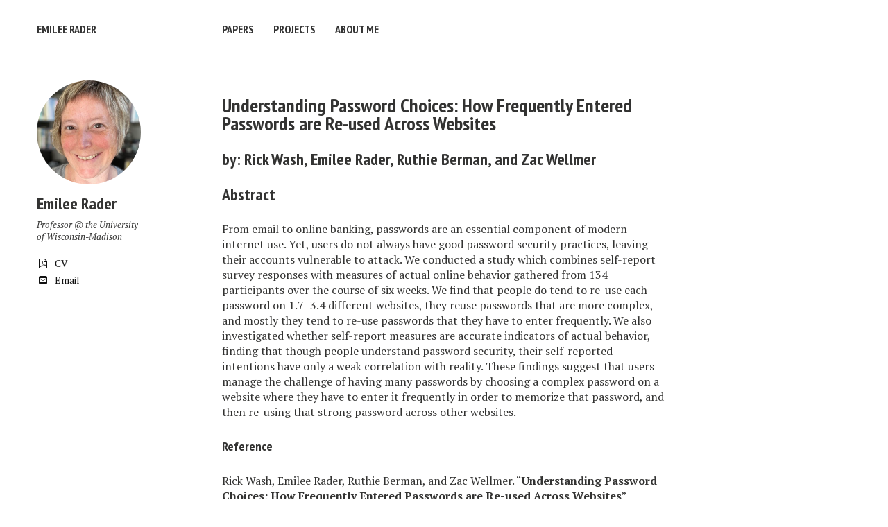

--- FILE ---
content_type: text/html; charset=utf-8
request_url: https://emileerader.com/conference/security-study-soups-2016/
body_size: 2660
content:
<!doctype html>
<!--[if lt IE 7]><html class="no-js lt-ie9 lt-ie8 lt-ie7" lang="en"> <![endif]-->
<!--[if (IE 7)&!(IEMobile)]><html class="no-js lt-ie9 lt-ie8" lang="en"><![endif]-->
<!--[if (IE 8)&!(IEMobile)]><html class="no-js lt-ie9" lang="en"><![endif]-->
<!--[if gt IE 8]><!--> <html class="no-js" lang="en"><!--<![endif]-->
<head>
<meta charset="utf-8">
<title>Understanding Password Choices: How Frequently Entered Passwords are Re-used Across Websites &#8211; Emilee Rader</title>
<meta name="description" content="From email to online banking, passwords are an essential component of modern internet use.  Yet, users do not always have good password security practices, leaving their accounts vulnerable to attack.  We conducted a study which combines self-report survey responses with measures of actual online behavior gathered from 134 participants over the course of six weeks.  We find that people do tend to re-use each password on 1.7–3.4 different websites, they reuse passwords that are more complex, and mostly they tend to re-use passwords that they have to enter frequently.  We also investigated whether self-report measures are accurate indicators of actual behavior, finding that though people understand password security, their self-reported intentions have only a weak correlation with reality. These findings suggest that users manage the challenge of having many passwords by choosing a complex password on a website where they have to enter it frequently in order to memorize that password, and then re-using that strong password across other websites.
">
<meta name="keywords" content="security">


<!-- Twitter Cards -->
<meta name="twitter:title" content="Understanding Password Choices: How Frequently Entered Passwords are Re-used Across Websites">
<meta name="twitter:description" content="From email to online banking, passwords are an essential component of modern internet use.  Yet, users do not always have good password security practices, leaving their accounts vulnerable to attack.  We conducted a study which combines self-report survey responses with measures of actual online behavior gathered from 134 participants over the course of six weeks.  We find that people do tend to re-use each password on 1.7–3.4 different websites, they reuse passwords that are more complex, and mostly they tend to re-use passwords that they have to enter frequently.  We also investigated whether self-report measures are accurate indicators of actual behavior, finding that though people understand password security, their self-reported intentions have only a weak correlation with reality. These findings suggest that users manage the challenge of having many passwords by choosing a complex password on a website where they have to enter it frequently in order to memorize that password, and then re-using that strong password across other websites.
">



<meta name="twitter:card" content="summary">
<meta name="twitter:image" content="https://emileerader.com/images/default-thumb.png">

<!-- Open Graph -->
<meta property="og:locale" content="en_US">
<meta property="og:type" content="article">
<meta property="og:title" content="Understanding Password Choices: How Frequently Entered Passwords are Re-used Across Websites">
<meta property="og:description" content="From email to online banking, passwords are an essential component of modern internet use.  Yet, users do not always have good password security practices, leaving their accounts vulnerable to attack.  We conducted a study which combines self-report survey responses with measures of actual online behavior gathered from 134 participants over the course of six weeks.  We find that people do tend to re-use each password on 1.7–3.4 different websites, they reuse passwords that are more complex, and mostly they tend to re-use passwords that they have to enter frequently.  We also investigated whether self-report measures are accurate indicators of actual behavior, finding that though people understand password security, their self-reported intentions have only a weak correlation with reality. These findings suggest that users manage the challenge of having many passwords by choosing a complex password on a website where they have to enter it frequently in order to memorize that password, and then re-using that strong password across other websites.
">
<meta property="og:url" content="https://emileerader.com/conference/security-study-soups-2016/">
<meta property="og:site_name" content="Emilee Rader">

<!-- commented out to remove google analytics, hopefully -->
<!-- > -->





<link rel="canonical" href="https://emileerader.com/conference/security-study-soups-2016/">
<link href="https://emileerader.com/feed.xml" type="application/atom+xml" rel="alternate" title="Emilee Rader Feed">

<!-- http://t.co/dKP3o1e -->
<meta name="HandheldFriendly" content="True">
<meta name="MobileOptimized" content="320">
<meta name="viewport" content="width=device-width, initial-scale=1.0">

<!-- For all browsers -->
<link rel="stylesheet" href="https://emileerader.com/assets/css/main.css">

<meta http-equiv="cleartype" content="on">

<!-- HTML5 Shiv and Media Query Support -->
<!--[if lt IE 9]>
	<script src="https://emileerader.com/assets/js/vendor/html5shiv.min.js"></script>
	<script src="https://emileerader.com/assets/js/vendor/respond.min.js"></script>
<![endif]-->

<!-- Modernizr -->
<script src="https://emileerader.com/assets/js/vendor/modernizr-2.7.1.custom.min.js"></script>

<link href='//fonts.googleapis.com/css?family=PT+Sans+Narrow:400,700%7CPT+Serif:400,700,400italic' rel='stylesheet' type='text/css'>

<!-- Icons -->
<!-- 16x16 -->
<!-- <link rel="shortcut icon" href="https://emileerader.com/favicon.ico"> -->
<!-- 32x32 -->
<!-- <link rel="shortcut icon" href="https://emileerader.com/favicon.png"> -->
<!-- 57x57 (precomposed) for iPhone 3GS, pre-2011 iPod Touch and older Android devices -->
<!-- <link rel="apple-touch-icon-precomposed" href="https://emileerader.com/images/apple-touch-icon-precomposed.png"> -->
<!-- 72x72 (precomposed) for 1st generation iPad, iPad 2 and iPad mini -->
<!-- <link rel="apple-touch-icon-precomposed" sizes="72x72" href="https://emileerader.com/images/apple-touch-icon-72x72-precomposed.png"> -->
<!-- 114x114 (precomposed) for iPhone 4, 4S, 5 and post-2011 iPod Touch -->
<!-- <link rel="apple-touch-icon-precomposed" sizes="114x114" href="https://emileerader.com/images/apple-touch-icon-114x114-precomposed.png"> -->
<!-- 144x144 (precomposed) for iPad 3rd and 4th generation -->
<!-- <link rel="apple-touch-icon-precomposed" sizes="144x144" href="https://emileerader.com/images/apple-touch-icon-144x144-precomposed.png"> -->

</head>

<body class="post">

<!--[if lt IE 9]><div class="browser-upgrade alert alert-info">You are using an <strong>outdated</strong> browser. Please <a href="http://browsehappy.com/">upgrade your browser</a> to improve your experience.</div><![endif]-->

<div class="navigation-wrapper">
	<div class="site-name">
		<a href="https://emileerader.com/">Emilee Rader</a>
	</div><!-- /.site-name -->
	<div class="top-navigation">
		<nav role="navigation" id="site-nav" class="nav">
		    <ul>
		        
				    
				    <li><a href="https://emileerader.com/papers/" >Papers</a></li>
				
				    
				    <li><a href="https://emileerader.com/projects/" >Projects</a></li>
				
				    
				    <li><a href="https://emileerader.com/about/" >About Me</a></li>
				
		    </ul>
		</nav>
	</div><!-- /.top-navigation -->
</div><!-- /.navigation-wrapper -->


<div id="main" role="main">
  <div class="article-author-side">
    

<div itemscope itemtype="http://schema.org/Person">


	<img src="https://emileerader.com/images/bio-photo.jpg" class="bio-photo" alt="Emilee Rader bio photo">


  <h3 itemprop="name">Emilee Rader</h3>
  <p>Professor @ the University of Wisconsin-Madison</p>
  <a href="https://emileerader.com/vita/vitaEJR.pdf" class="author-social" target="_blank"><i class="fa fa-fw fa-file-pdf-o"></i> CV</a>
  <a href="mailto:ejrader2@wisc.edu" class="author-social" target="_blank"><i class="fa fa-fw fa-envelope-square"></i> Email</a>
  
  
  
  
  
  
  
  
  
  
  
  
  
  
  
  
  
  
</div>
  </div>
  <article class="post">
    <h2>Understanding Password Choices: How Frequently Entered Passwords are Re-used Across Websites</h2>
    <h3> by: Rick Wash, Emilee Rader, Ruthie Berman, and Zac Wellmer </h3>
    <h3> Abstract </h3>
    <div class="article-wrap">
      <p>From email to online banking, passwords are an essential component of modern internet use.  Yet, users do not always have good password security practices, leaving their accounts vulnerable to attack.  We conducted a study which combines self-report survey responses with measures of actual online behavior gathered from 134 participants over the course of six weeks.  We find that people do tend to re-use each password on 1.7–3.4 different websites, they reuse passwords that are more complex, and mostly they tend to re-use passwords that they have to enter frequently.  We also investigated whether self-report measures are accurate indicators of actual behavior, finding that though people understand password security, their self-reported intentions have only a weak correlation with reality. These findings suggest that users manage the challenge of having many passwords by choosing a complex password on a website where they have to enter it frequently in order to memorize that password, and then re-using that strong password across other websites.</p>





<div>
<h4>Reference</h4>
<p>Rick Wash, Emilee Rader, Ruthie Berman, and Zac Wellmer. “<strong>Understanding Password Choices: How Frequently Entered Passwords are Re-used Across Websites</strong>” <em>Symposium on Usable Privacy and Security (SOUPS)</em>.   Denver, CO.    June   2016.</p>
</div>


      
<p> Download: 

  <a href="https://emileerader.com/papers/SOUPS-2016-security-passwords-field-study.pdf">PDF</a>
</p>

   
      
      
      
        <hr />
        <!--
<div class="social-share">
  <h4>Share on</h4>
  <ul>
    <li>
      <a href="https://twitter.com/intent/tweet?text=https://emileerader.com/conference/security-study-soups-2016/" class="twitter" title="Share on Twitter"><i class="fa fa-twitter"></i><span> Twitter</span></a>
    </li>
    <li>
      <a href="https://www.facebook.com/sharer/sharer.php?u=https://emileerader.com/conference/security-study-soups-2016/" class="facebook" title="Share on Facebook"><i class="fa fa-facebook"></i><span> Facebook</span></a>
    </li>
    <li>
      <a href="https://plus.google.com/share?url=https://emileerader.com/conference/security-study-soups-2016/" class="google-plus" title="Share on Google Plus"><i class="fa fa-google-plus"></i><span> Google+</span></a>
    </li>
  </ul>
</div><!-- /.social-share -->
      
    </div><!-- /.article-wrap -->
    
  </article>
</div><!-- /#index -->




<div class="footer-wrap">
  <footer>
    <span>&copy; 2025 Emilee Rader. Powered by <a href="http://jekyllrb.com" rel="nofollow">Jekyll</a> using the <a href="http://mademistakes.com/minimal-mistakes/" rel="nofollow">Minimal Mistakes</a> theme.</br>Site last updated on 15 Aug 2025.</span>

  </footer>
</div><!-- /.footer-wrap -->

<script src="//ajax.googleapis.com/ajax/libs/jquery/1.9.1/jquery.min.js"></script>
<script>window.jQuery || document.write('<script src="https://emileerader.com/assets/js/vendor/jquery-1.9.1.min.js"><\/script>')</script>
<script src="https://emileerader.com/assets/js/scripts.min.js"></script>
<script src="https://emileerader.com/assets/js/random-image.js"></script>


          

</body>
</html>

--- FILE ---
content_type: text/css; charset=utf-8
request_url: https://emileerader.com/assets/css/main.css
body_size: 12031
content:
/*! normalize.css v2.1.0 | MIT License | git.io/normalize */article,aside,details,figcaption,figure,footer,header,hgroup,main,nav,section,summary{display:block}audio,canvas,video{display:inline-block}audio:not([controls]){display:none;height:0}[hidden]{display:none}html{font-family:sans-serif;-webkit-text-size-adjust:100%;-ms-text-size-adjust:100%}body{margin:0}a:focus{outline:thin dotted}a:active,a:hover{outline:0}h1{font-size:2em;margin:0.67em 0}abbr[title]{border-bottom:1px dotted}b,strong{font-weight:bold}dfn{font-style:italic}hr{-moz-box-sizing:content-box;box-sizing:content-box;height:0}mark{background:#ff0;color:#000}code,kbd,pre,samp{font-family:monospace, serif;font-size:1em}pre{white-space:pre}q{quotes:"\201C" "\201D" "\2018" "\2019"}small{font-size:80%}sub,sup{font-size:75%;line-height:0;position:relative;vertical-align:baseline}sup{top:-0.5em}sub{bottom:-0.25em}img{border:0}svg:not(:root){overflow:hidden}figure{margin:0}fieldset{border:1px solid #c0c0c0;margin:0 2px;padding:0.35em 0.625em 0.75em}legend{border:0;padding:0}button,input,select,textarea{font-family:inherit;font-size:100%;margin:0}button,input{line-height:normal}button,select{text-transform:none}button,html input[type="button"],input[type="reset"],input[type="submit"]{-webkit-appearance:button;cursor:pointer}button[disabled],html input[disabled]{cursor:default}input[type="checkbox"],input[type="radio"]{box-sizing:border-box;padding:0}input[type="search"]{-webkit-appearance:textfield;-moz-box-sizing:content-box;-webkit-box-sizing:content-box;box-sizing:content-box}input[type="search"]::-webkit-search-cancel-button,input[type="search"]::-webkit-search-decoration{-webkit-appearance:none}button::-moz-focus-inner,input::-moz-focus-inner{border:0;padding:0}textarea{overflow:auto;vertical-align:top}table{border-collapse:collapse;border-spacing:0;margin-bottom:1.5em;width:100%}::-moz-selection{background-color:#dadada;color:#343434;text-shadow:none}::selection{background-color:#dadada;color:#343434;text-shadow:none}.all-caps{text-transform:uppercase}.pull-left{float:left}.pull-right{float:right}.image-pull-right{float:right;margin-top:0}.clearfix{*zoom:1}.clearfix:before,.clearfix:after{display:table;content:""}.clearfix:after{clear:both}.unstyled-list{list-style:none;margin-left:0;padding-left:0}.unstyled-list li{list-style-type:none}b,i,strong,em,blockquote,p,q,span,figure,img,h1,h2,header,input,a{-webkit-transition:all 0.2s ease;-moz-transition:all 0.2s ease;-ms-transition:all 0.2s ease;-o-transition:all 0.2s ease;transition:all 0.2s ease}h1,h2,h3,h4,h5,h6{font-family:"PT Sans Narrow",sans-serif}h1{font-size:32px;font-size:2rem;line-height:.8125;margin-bottom:26px;margin-bottom:1.625rem}h2{font-size:28px;font-size:1.75rem;line-height:.9286;margin-bottom:26px;margin-bottom:1.625rem}h3{font-size:24px;font-size:1.5rem;line-height:1.0833;margin-bottom:26px;margin-bottom:1.625rem}h4{font-size:18px;font-size:1.125rem;line-height:1.4444;margin-bottom:26px;margin-bottom:1.625rem}h5{font-size:16px;font-size:1rem;line-height:1.625;margin-bottom:26px;margin-bottom:1.625rem}h6{font-size:14px;font-size:.875rem;line-height:1.8571;margin-bottom:26px;margin-bottom:1.625rem}a{text-decoration:none;color:#343434}a:visited{color:#4e4e4e}a:hover{color:#1b1b1b}a:focus{outline:thin dotted;color:#343434}a:hover,a:active{outline:0}figcaption{padding-top:10px;font-size:14px;font-size:.875rem;line-height:1.8571;line-height:1.3;color:#4d4d4b}.image-credit{display:inline;float:left;width:83.3333333333%;margin-left:8.3333333333%;margin-right:8.3333333333%;display:block;text-align:right;font-size:12px;font-size:.75rem;line-height:2.1667;line-height:1.3;font-style:italic;color:#80807e}@media only screen and (min-width: 37.5em){.image-credit{display:inline;float:left;width:75%;margin-left:0%;margin-right:0%}}@media only screen and (min-width: 86.375em){.image-credit{display:inline;float:left;width:70.8333333333%}}.image-credit a{color:#80807e}.notice{margin-top:1.5em;padding:.5em 1em;text-indent:0;font-size:14px;font-size:.875rem;background-color:#fff;border:1px solid #ccc;border-radius:3px}blockquote{margin-left:-28px;padding-left:20px;border-left:8px solid #333332;font-family:"PT Serif",serif;font-style:italic}.footnotes ol,.footnotes li,.footnotes p{margin-bottom:0;font-size:14px;font-size:.875rem}p{margin:0 0 1.625rem}tt,code,kbd,samp,pre{font-family:Monaco,"Courier New","DejaVu Sans Mono","Bitstream Vera Sans Mono",monospace}p code,li code{font-size:12px;font-size:.75rem;line-height:1.5;white-space:nowrap;margin:0 2px;padding:0 5px;border:1px solid #f7f7f7;background-color:#efefef;border-radius:3px}pre{font-size:12px;font-size:.75rem;line-height:1.5;overflow-x:auto}.highlight{background-color:#efefef;font-family:Monaco,"Courier New","DejaVu Sans Mono","Bitstream Vera Sans Mono",monospace;font-size:12px;font-size:.75rem;line-height:2.1667;color:#333332;margin-bottom:1.5em;border-radius:4px}.highlight pre{position:relative;margin:0;padding:1em}.highlight .lineno{padding-right:24px;color:#b3b3b1}.highlight .hll{background-color:#ffc}.highlight .c{color:#999988;font-style:italic}.highlight .err{color:#a61717;background-color:#e3d2d2}.highlight .k{color:#000000;font-weight:bold}.highlight .o{color:#000000;font-weight:bold}.highlight .cm{color:#999988;font-style:italic}.highlight .cp{color:#999999;font-weight:bold;font-style:italic}.highlight .c1{color:#999988;font-style:italic}.highlight .cs{color:#999999;font-weight:bold;font-style:italic}.highlight .gd{color:#000000;background-color:#fdd}.highlight .ge{color:#000000;font-style:italic}.highlight .gr{color:#a00}.highlight .gh{color:#999}.highlight .gi{color:#000000;background-color:#dfd}.highlight .go{color:#888}.highlight .gp{color:#555}.highlight .gs{font-weight:bold}.highlight .gu{color:#aaa}.highlight .gt{color:#a00}.highlight .kc{color:#000000;font-weight:bold}.highlight .kd{color:#000000;font-weight:bold}.highlight .kn{color:#000000;font-weight:bold}.highlight .kp{color:#000000;font-weight:bold}.highlight .kr{color:#000000;font-weight:bold}.highlight .kt{color:#445588;font-weight:bold}.highlight .m{color:#099}.highlight .s{color:#d01040}.highlight .na{color:teal}.highlight .nb{color:#0086B3}.highlight .nc{color:#445588;font-weight:bold}.highlight .no{color:teal}.highlight .nd{color:#3c5d5d;font-weight:bold}.highlight .ni{color:purple}.highlight .ne{color:#990000;font-weight:bold}.highlight .nf{color:#990000;font-weight:bold}.highlight .nl{color:#990000;font-weight:bold}.highlight .nn{color:#555}.highlight .nt{color:navy}.highlight .nv{color:teal}.highlight .ow{color:#000000;font-weight:bold}.highlight .w{color:#bbb}.highlight .mf{color:#099}.highlight .mh{color:#099}.highlight .mi{color:#099}.highlight .mo{color:#099}.highlight .sb{color:#d01040}.highlight .sc{color:#d01040}.highlight .sd{color:#d01040}.highlight .s2{color:#d01040}.highlight .se{color:#d01040}.highlight .sh{color:#d01040}.highlight .si{color:#d01040}.highlight .sx{color:#d01040}.highlight .sr{color:#009926}.highlight .s1{color:#d01040}.highlight .ss{color:#990073}.highlight .bp{color:#999}.highlight .vc{color:teal}.highlight .vg{color:teal}.highlight .vi{color:teal}.highlight .il{color:#099}.CodeRay{background-color:#efefef;font-family:Monaco,"Courier New","DejaVu Sans Mono","Bitstream Vera Sans Mono",monospace;font-size:12px;font-size:.75rem;line-height:2.1667;color:#333332;margin-bottom:1.5em;border-radius:4px}.CodeRay pre{margin:0px;padding:1em}span.CodeRay{white-space:pre;border:0px;padding:2px}table.CodeRay{border-collapse:collapse;width:100%;padding:2px}table.CodeRay td{padding:1em 0.5em;vertical-align:top}.CodeRay .line-numbers,.CodeRay .no{background-color:#ECECEC;color:#AAA;text-align:right}.CodeRay .line-numbers a{color:#AAA}.CodeRay .line-numbers tt{font-weight:bold}.CodeRay .line-numbers .highlighted{color:red}.CodeRay .line{display:block;float:left;width:100%}.CodeRay span.line-numbers{padding:0 24px 0 4px}.CodeRay .code{width:100%}ol.CodeRay{font-size:10pt}ol.CodeRay li{white-space:pre}.CodeRay .code pre{overflow:auto}.CodeRay .debug{color:#fff !important;background:blue !important}.CodeRay .annotation{color:#007}.CodeRay .attribute-name{color:#f08}.CodeRay .attribute-value{color:#700}.CodeRay .binary{color:#509;font-weight:bold}.CodeRay .comment{color:#998;font-style:italic}.CodeRay .char{color:#04D}.CodeRay .char .content{color:#04D}.CodeRay .char .delimiter{color:#039}.CodeRay .class{color:#458;font-weight:bold}.CodeRay .complex{color:#A08;font-weight:bold}.CodeRay .constant{color:teal}.CodeRay .color{color:#0A0}.CodeRay .class-variable{color:#369}.CodeRay .decorator{color:#B0B}.CodeRay .definition{color:#099;font-weight:bold}.CodeRay .directive{color:#088;font-weight:bold}.CodeRay .delimiter{color:#000}.CodeRay .doc{color:#970}.CodeRay .doctype{color:#34b}.CodeRay .doc-string{color:#D42;font-weight:bold}.CodeRay .escape{color:#666;font-weight:bold}.CodeRay .entity{color:#800;font-weight:bold}.CodeRay .error{color:#F00;background-color:#FAA}.CodeRay .exception{color:#C00;font-weight:bold}.CodeRay .filename{color:#099}.CodeRay .function{color:#900;font-weight:bold}.CodeRay .global-variable{color:teal;font-weight:bold}.CodeRay .hex{color:#058;font-weight:bold}.CodeRay .integer{color:#099}.CodeRay .include{color:#B44;font-weight:bold}.CodeRay .inline{color:#000}.CodeRay .inline .inline{background:#ccc}.CodeRay .inline .inline .inline{background:#bbb}.CodeRay .inline .inline-delimiter{color:#D14}.CodeRay .inline-delimiter{color:#D14}.CodeRay .important{color:#f00}.CodeRay .interpreted{color:#B2B;font-weight:bold}.CodeRay .instance-variable{color:teal}.CodeRay .label{color:#970;font-weight:bold}.CodeRay .local-variable{color:#963}.CodeRay .octal{color:#40E;font-weight:bold}.CodeRay .predefined-constant{font-weight:bold}.CodeRay .predefined{color:#369;font-weight:bold}.CodeRay .preprocessor{color:#579}.CodeRay .pseudo-class{color:#00C;font-weight:bold}.CodeRay .predefined-type{color:#074;font-weight:bold}.CodeRay .reserved,.keyword{color:#000;font-weight:bold}.CodeRay .key{color:#808}.CodeRay .key .delimiter{color:#606}.CodeRay .key .char{color:#80f}.CodeRay .value{color:#088}.CodeRay .regexp{background-color:#fff0ff}.CodeRay .regexp .content{color:#808}.CodeRay .regexp .delimiter{color:#404}.CodeRay .regexp .modifier{color:#C2C}.CodeRay .regexp .function{color:#404;font-weight:bold}.CodeRay .string{color:#D20}.CodeRay .string .string .string{background-color:#ffd0d0}.CodeRay .string .content{color:#D14}.CodeRay .string .char{color:#D14}.CodeRay .string .delimiter{color:#D14}.CodeRay .shell{color:#D14}.CodeRay .shell .delimiter{color:#D14}.CodeRay .symbol{color:#990073}.CodeRay .symbol .content{color:#A60}.CodeRay .symbol .delimiter{color:#630}.CodeRay .tag{color:#070}.CodeRay .tag-special{color:#D70;font-weight:bold}.CodeRay .type{color:#339;font-weight:bold}.CodeRay .variable{color:#036}.CodeRay .insert{background:#afa}.CodeRay .delete{background:#faa}.CodeRay .change{color:#aaf;background:#007}.CodeRay .head{color:#f8f;background:#505}.CodeRay .insert .insert{color:#080;font-weight:bold}.CodeRay .delete .delete{color:#800;font-weight:bold}.CodeRay .change .change{color:#66f}.CodeRay .head .head{color:#f4f}hr{display:block;margin:1em 0;padding:0;height:1px;border:0;border-top:1px solid #ccc;border-bottom:1px solid #fff}figure{margin-bottom:1.625rem}article img{max-width:100%;height:auto;border-width:0;vertical-align:middle;-ms-interpolation-mode:bicubic}svg:not(:root){overflow:hidden}.half{margin:0 auto;width:100%;*zoom:1}.half:before,.half:after{display:table;content:"";line-height:0}.half:after{clear:both}@media only screen and (min-width: 30em){.half img{display:inline;float:left;width:50%}.half figcaption{display:inline;float:left;width:100%}}.third{margin:0 auto;width:100%;*zoom:1}.third:before,.third:after{display:table;content:"";line-height:0}.third:after{clear:both}@media only screen and (min-width: 30em){.third img{display:inline;float:left;width:33.3333333333%}.third figcaption{display:inline;float:left;width:100%}}.btn,#goog-wm-sb{display:inline-block;margin-bottom:20px;padding:8px 20px;font-size:14px;font-size:.875rem;font-family:"PT Sans Narrow",sans-serif;font-weight:700;background-color:#111;color:#fff;border-width:2px !important;border-style:solid !important;border-color:#111;text-decoration:none !important;border-radius:3px}.btn:visited,#goog-wm-sb:visited{color:#fff}.btn:hover,#goog-wm-sb:hover{background-color:#fff;color:#111}.btn-success{background-color:#5cb85c;color:#fff;border-color:#5cb85c}.btn-success:visited{color:#fff}.btn-success:hover{background-color:#fff;color:#5cb85c}.btn-warning{background-color:#dd8338;color:#fff;border-color:#dd8338}.btn-warning:visited{color:#fff}.btn-warning:hover{background-color:#fff;color:#dd8338}.btn-danger{background-color:#C64537;color:#fff;border-color:#C64537}.btn-danger:visited{color:#fff}.btn-danger:hover{background-color:#fff;color:#C64537}.btn-info{background-color:#308cbc;color:#fff;border-color:#308cbc}.btn-info:visited{color:#fff}.btn-info:hover{background-color:#fff;color:#308cbc}.well{min-height:20px;padding:19px;margin-bottom:20px;background-color:#f5f5f5;border:1px solid #e3e3e3;border-radius:4px;-webkit-box-shadow:inset 0 1px 1px rgba(0,0,0,0.05);-moz-box-shadow:inset 0 1px 1px rgba(0,0,0,0.05);box-shadow:inset 0 1px 1px rgba(0,0,0,0.05)}btnform{margin:0 0 5px 0}btnform fieldset{margin-bottom:5px;padding:0;border-width:0}btnform legend{display:block;width:100%;margin-bottom:10px;*margin-left:-7px;padding:0;color:#333332;border:0;border-bottom:1px solid #ddd;white-space:normal}btnform p{margin-bottom:5px / 2}btnform ul{list-style-type:none;margin:0 0 5px 0;padding:0}btnform br{display:none}label,input,button,select,textarea{vertical-align:baseline;*vertical-align:middle}input,button,select,textarea{font-family:"PT Serif",serif;-webkit-box-sizing:border-box;-moz-box-sizing:border-box;-ms-box-sizing:border-box;box-sizing:border-box}label{display:block;margin-bottom:10px / 8;font-weight:bold;color:#333332;cursor:pointer}label input,label textarea,label select{display:block}input,textarea,select{display:inline-block;width:100%;padding:4px;margin-bottom:5px / 4;background-color:#fff;border:1px solid #ddd;color:#333332}input:hover,textarea:hover,select:hover{border-color:#919191}.input-mini{width:60px}.input-small{width:90px}input[type="image"],input[type="checkbox"],input[type="radio"]{width:auto;height:auto;padding:0;margin:3px 0;*margin-top:0;line-height:normal;cursor:pointer;border-radius:0;border:0 \9}input[type="checkbox"],input[type="radio"]{-webkit-box-sizing:border-box;-moz-box-sizing:border-box;-ms-box-sizing:border-box;box-sizing:border-box;padding:0;*width:13px;*height:13px}input[type="image"]{border:0;-webkit-box-shadow:none;-moz-box-shadow:none;box-shadow:none}input[type="file"]{width:auto;padding:initial;line-height:initial;border:initial;background-color:transparent;background-color:initial;-webkit-box-shadow:none;-moz-box-shadow:none;box-shadow:none}input[type="button"],input[type="reset"],input[type="submit"]{width:auto;height:auto;cursor:pointer;*overflow:visible}select,input[type="file"]{*margin-top:4px}select{width:auto;background-color:#fff}select[multiple],select[size]{height:auto}textarea{resize:vertical;overflow:auto;height:auto;overflow:auto;vertical-align:top}input[type="hidden"]{display:none}.radio,.checkbox{padding-left:18px;font-weight:normal}.radio input[type="radio"],.checkbox input[type="checkbox"]{float:left;margin-left:-18px}.radio.inline,.checkbox.inline{display:inline-block;padding-top:5px;margin-bottom:0;vertical-align:middle}.radio.inline+.radio.inline,.checkbox.inline+.checkbox.inline{margin-left:10px}input[disabled],select[disabled],textarea[disabled],input[readonly],select[readonly],textarea[readonly]{opacity:.5;cursor:not-allowed}input:focus,textarea:focus{border-color:#111;outline:0;outline:thin dotted \9}input[type="file"]:focus,input[type="radio"]:focus,input[type="checkbox"]:focus,select:focus{-webkit-box-shadow:none;-moz-box-shadow:none;box-shadow:none}.help-block,.help-inline{color:#919191}.help-block{display:block;margin-bottom:1em;line-height:1em}.help-inline{display:inline-block;vertical-align:middle;padding-left:5px}.form-inline input,.form-inline textarea,.form-inline select{display:inline-block;margin-bottom:0}.form-inline label{display:inline-block}.form-inline .radio,.form-inline .checkbox,.form-inline .radio{padding-left:0;margin-bottom:0;vertical-align:middle}.form-inline .radio input[type="radio"],.form-inline .checkbox input[type="checkbox"]{float:left;margin-left:0;margin-right:3px}.form-search input,.form-search textarea,.form-search select{display:inline-block;margin-bottom:0}.form-search .search-query{padding-left:14px;padding-right:14px;margin-bottom:0;border-radius:14px}.form-search label{display:inline-block}.form-search .radio,.form-search .checkbox,.form-inline .radio{padding-left:0;margin-bottom:0;vertical-align:middle}.form-search .radio input[type="radio"],.form-search .checkbox input[type="checkbox"]{float:left;margin-left:0;margin-right:3px}body{background-color:#fff;font-family:"PT Serif",serif;color:#333332}.navigation-wrapper{margin:0 auto;width:100%;padding:2em 0 1em;font-family:"PT Sans Narrow",sans-serif;font-weight:700;text-transform:uppercase;*zoom:1}.navigation-wrapper:before,.navigation-wrapper:after{display:table;content:"";line-height:0}.navigation-wrapper:after{clear:both}.site-name{display:inline;float:left;width:83.3333333333%;margin-left:8.3333333333%;margin-right:8.3333333333%;margin-bottom:1em;float:none;display:block;font-size:24px;font-size:1.5rem}@media only screen and (min-width: 37.5em){.site-name{display:inline;float:left;width:16.6666666667%;margin-left:4.1666666667%;margin-right:4.1666666667%;font-size:16px;font-size:1rem}}@media only screen and (min-width: 86.375em){.site-name{display:inline;float:left;width:12.5%;margin-left:16.6666666667%}}.top-navigation{display:inline;float:left;width:83.3333333333%;margin-left:8.3333333333%;margin-right:8.3333333333%;margin-bottom:1em;float:none;display:block}@media only screen and (min-width: 37.5em){.top-navigation{display:inline;float:left;width:75%;margin-left:0%;margin-right:0%}}@media only screen and (min-width: 86.375em){.top-navigation{display:inline;float:left;width:66.6666666667%}}.top-navigation ul{margin:0;padding:0;clear:both;list-style-type:none}.top-navigation li{display:block;list-style-type:none;border-bottom:1px solid #ddd;border-bottom:1px solid fade(#111, 10);font-size:16px;font-size:1rem}.top-navigation li:last-child{border-bottom:0 solid transparent}@media only screen and (min-width: 37.5em){.top-navigation li{display:inline;margin-right:25px;white-space:nowrap;border-bottom:0 solid transparent}}.top-navigation li a{display:block;padding:10px 0;decoration:none;border-bottom:0 solid transparent;-webkit-transition:all 0.2s;-moz-transition:all 0.2s;-ms-transition:all 0.2s;-o-transition:all 0.2s;transition:all 0.2s}@media only screen and (min-width: 37.5em){.top-navigation li a{display:inline;padding:0}}.navicon-lines-button{padding:.375rem .75rem;transition:.3s;cursor:pointer;user-select:none;border-radius:.2142857143rem}.navicon-lines-button:hover{opacity:1}.navicon-lines-button:active{transition:0}.navicon-lines{margin-right:10px;margin-bottom:.3rem;display:inline-block;width:1.5rem;height:.2142857143rem;background:#fff;border-radius:.1071428571rem;transition:.3s;position:relative}.navicon-lines:before,.navicon-lines:after{display:inline-block;width:1.5rem;height:.2142857143rem;background:#fff;border-radius:.1071428571rem;transition:.3s;position:absolute;left:0;content:'';-webkit-transform-origin:.1071428571rem center;transform-origin:.1071428571rem center}.navicon-lines:before{top:.375rem}.navicon-lines:after{top:-.375rem}.navicon-lines-button:hover{opacity:1}.navicon-lines-button:hover .navicon-lines:before{top:.4285714286rem}.navicon-lines-button:hover .navicon-lines:after{top:-.4285714286rem}.navicon-lines-button.x.active .navicon-lines{background:transparent}.navicon-lines-button.x.active .navicon-lines:before,.navicon-lines-button.x.active .navicon-lines:after{-webkit-transform-origin:50% 50%;transform-origin:50% 50%;top:0;width:1.5rem}.navicon-lines-button.x.active .navicon-lines:before{-webkit-transform:rotate3d(0, 0, 1, 45deg);transform:rotate3d(0, 0, 1, 45deg)}.navicon-lines-button.x.active .navicon-lines:after{-webkit-transform:rotate3d(0, 0, 1, -45deg);transform:rotate3d(0, 0, 1, -45deg)}.nav .navtoogle{font-size:18px;font-size:1.125rem;font-weight:normal;background-color:#111;color:#fff;border:none;cursor:pointer}@media only screen and (min-width: 37.5em){.nav .navtoogle{display:none}}.nav button{border:none;background:none}.navtoogle i{z-index:-1}.icon-menu{position:relative;top:3px;line-height:0}.no-js .nav .navtoggle{display:none}.no-js .nav ul{max-height:30em;overflow:hidden}.js .nav ul{max-height:0;overflow:hidden}@media only screen and (min-width: 37.5em){.js .nav ul{max-height:30em}}.js .nav .active+ul{max-height:30em;overflow:hidden;-webkit-transition:max-height .4s;-moz-transition:max-height .4s;-o-transition:max-height .4s;-ms-transition:max-height .4s;transition:max-height .4s}#main{counter-reset:captions;margin:0 auto;width:100%;*zoom:1;clear:both;margin-top:2em}#main:before,#main:after{display:table;content:"";line-height:0}#main:after{clear:both}#main h1{margin-top:0}#main .post,#main .page{margin:0 auto;width:100%;display:inline;float:left;width:83.3333333333%;margin-left:8.3333333333%;margin-right:8.3333333333%;margin-bottom:2em}@media only screen and (min-width: 37.5em){#main .post,#main .page{display:inline;float:left;width:50%;margin-left:0%;margin-right:0%}}@media only screen and (min-width: 86.375em){#main .post,#main .page{display:inline;float:left;width:37.5%}}#project-list h3{margin:0;padding-bottom:.25em;font-size:24px;font-size:1.5rem;border-bottom:1px solid #c4c4c4}#index{margin:0 auto;width:100%;display:inline;float:left;width:83.3333333333%;margin-left:8.3333333333%;margin-right:8.3333333333%;margin-bottom:2em}@media only screen and (min-width: 37.5em){#index{display:inline;float:left;width:50%;margin-left:0%;margin-right:0%}}@media only screen and (min-width: 86.375em){#index{display:inline;float:left;width:37.5%}}#index h3{margin:0;padding-bottom:.5em;font-size:28px;font-size:1.75rem;border-bottom:1px solid #c4c4c4}#index article h2{margin-bottom:4px;font-size:20px;font-size:1.25rem}#index article h2.link-post{margin-bottom:26px;margin-bottom:1.625rem}#index article p{font-size:14px;font-size:.875rem}#index article p+p{text-indent:0}.image-wrap{position:relative;margin-bottom:2em;*zoom:1}.image-wrap:before,.image-wrap:after{display:table;content:"";line-height:0}.image-wrap:after{clear:both}.image-wrap:after{content:" ";display:block;position:absolute;bottom:0;left:8%;width:0;height:0;border:10px solid transparent;border-bottom-color:#fff}@media only screen and (min-width: 37.5em){.image-wrap:after{left:25%}}@media only screen and (min-width: 62em){.image-wrap:after{border-width:20px}}@media only screen and (min-width: 86.375em){.image-wrap:after{left:33.333333333%}}.image-wrap img{width:100%;height:auto;-ms-interpolation-mode:bicubic}.image-wrap .headline-wrap{position:absolute;bottom:25px;margin-left:8.3333333333%}@media only screen and (min-width: 37.5em){.image-wrap .headline-wrap{left:25%;margin-left:0}}@media only screen and (min-width: 86.375em){.image-wrap .headline-wrap{margin-left:8.3333333333%}}.image-wrap .headline-wrap h1,.image-wrap .headline-wrap h2{color:#fff;text-shadow:0 1px 2px rgba(0,0,0,0.25)}.byline{clear:both;font-size:80%}.article-author-side h3,.article-author-bottom h3{margin-bottom:0}.article-author-side p,.article-author-bottom p{font-size:80%;font-style:italic}.article-author-side a,.article-author-side a:hover,.article-author-bottom a,.article-author-bottom a:hover{border-bottom:0 solid transparent}.author-social{display:block;margin-bottom:5px;font-size:14px;font-size:.875rem;color:#111}.author-social:visited{color:#111}.author-social:hover{-webkit-transform:scale(1.1);-moz-transform:scale(1.1);-ms-transform:scale(1.1);-o-transform:scale(1.1);transform:scale(1.1)}.author-social:active{-webkit-transform:translate(0, 2px);-moz-transform:translate(0, 2px);-ms-transform:translate(0, 2px);-o-transform:translate(0, 2px);transform:translate(0, 2px)}.author-social .fa{margin-right:5px}.article-author-side{display:none}.article-author-side .bio-photo{max-width:110px;border-radius:150px}@media only screen and (min-width: 37.5em){.article-author-side{display:block;display:inline;float:left;width:16.6666666667%;margin-left:4.1666666667%;margin-right:4.1666666667%}.article-author-side h3,.article-author-side p,.article-author-side .author-social{display:block;max-width:125px}.article-author-side h3{margin-top:10px;margin-bottom:10px}.article-author-side p{margin-bottom:20px}.article-author-side .author-social{margin-bottom:5px}}@media only screen and (min-width: 62em){.article-author-side h3,.article-author-side .bio-photo,.article-author-side p,.article-author-side .author-social{max-width:150px}}@media only screen and (min-width: 86.375em){.article-author-side{display:inline;float:left;width:12.5%;margin-left:16.6666666667%}}.article-author-bottom{margin-bottom:1em}@media only screen and (min-width: 37.5em){.article-author-bottom{display:none}}.article-author-bottom .bio-photo{float:left;margin-right:25px;max-width:100px;border-radius:150px}.article-author-bottom .author-social{display:inline-block;margin-right:10px}@media only screen and (min-width: 62em){.article-author-bottom h3,.article-author-bottom .bio-photo,.article-author-bottom p,.article-author-bottom .author-social{max-width:150px}}.article-wrap p>a,.article-wrap li>a{text-decoration:underline}.toc{font-size:95%}@media only screen and (min-width: 62em){.toc{display:block;display:inline;float:left;width:16.6666666667%;margin-left:4.1666666667%;margin-right:4.1666666667%;position:absolute;top:5.5em;right:0;background-color:#fff}}.toc header{background:#2b2b2b}.toc h3{margin:0;padding:5px 10px;color:#fff;font-size:16px;font-size:1rem;text-transform:uppercase}.toc h3:hover{cursor:pointer}.toc ul{margin:2px 0 0;padding:0;line-height:1}.toc li{display:block;margin:0 0 1px 0;padding:0;font-family:"PT Sans Narrow",sans-serif;list-style-type:none}.toc li:last-child{border-bottom-width:0}.toc li a{padding:10px;display:block;color:#fff;text-decoration:none;background:#5e5e5e;opacity:.7;-webkit-transition:opacity 0.2s ease-in-out;-moz-transition:opacity 0.2s ease-in-out;-ms-transition:opacity 0.2s ease-in-out;-o-transition:opacity 0.2s ease-in-out;transition:opacity 0.2s ease-in-out}.toc li a:hover{opacity:1}.toc li ul{margin:1px 0 0}.toc li ul li a{padding-left:20px}#drawer{max-height:100%;overflow:hidden}#drawer.js-hidden{max-height:0}.image-grid{*zoom:1;list-style:none;margin:0 0 1em;padding:0}.image-grid:before,.image-grid:after{display:table;content:"";line-height:0}.image-grid:after{clear:both}.image-grid li{display:inline;float:left;width:50%}@media only screen and (min-width: 30em){.image-grid li{width:33.333333%}}@media only screen and (min-width: 37.5em){.image-grid li{width:25%}}@media only screen and (min-width: 48em){.image-grid li{width:20%}}@media only screen and (min-width: 62em){.image-grid li{width:16.666666666%}}.recent-grid{*zoom:1;list-style:none;margin:1em 0}.recent-grid:before,.recent-grid:after{display:table;content:"";line-height:0}.recent-grid:after{clear:both}.recent-grid li{display:inline}.recent-grid li a{border-bottom:0 solid transparent}.recent-grid li a:hover{border-bottom:0 solid transparent}.recent-grid img{width:19%;margin-bottom:1%}.social-share{margin-bottom:26px;margin-bottom:1.625rem}.social-share ul,.social-share li{margin:0;padding:0;list-style:none}.social-share li{display:inline-block}.social-share .facebook{background:#3b5998}.social-share .flickr{background:#ff0084}.social-share .foursquare{background:#0cbadf}.social-share .google-plus{background:#dd4b39}.social-share .instagram{background:#4e433c}.social-share .linkedin{background:#4875b4}.social-share .pinterest{background:#cb2027}.social-share .rss{background:#fa9b39}.social-share .tumblr{background:#2c4762}.social-share .twitter{background:#55acee}.social-share .vimeo{background:#1ab7ea}.social-share .youtube{background:#f33}.social-share a{display:block;padding:8px 20px;text-decoration:none !important;text-transform:uppercase;font-size:14px;font-size:.875rem;font-family:"PT Sans Narrow",sans-serif;font-weight:700;color:#fff;opacity:0.8}.social-share a:hover{opacity:1}.social-share span{display:none}@media only screen and (min-width: 48em){.social-share span{display:inline;padding-left:5px}}.social-share h4{font-size:14px;font-size:.875rem;margin-bottom:10px;text-transform:uppercase}.footer-wrap{margin:0 auto;width:100%;*zoom:1;clear:both;padding-bottom:3em}.footer-wrap:before,.footer-wrap:after{display:table;content:"";line-height:0}.footer-wrap:after{clear:both}.footer-wrap a,.footer-wrap a:active,.footer-wrap a:visited,.footer-wrap p,.footer-wrap h4,.footer-wrap h5,.footer-wrap h6,.footer-wrap span{font-size:14px;font-size:.875rem}.footer-wrap footer{display:inline;float:left;width:83.3333333333%;margin-left:8.3333333333%;margin-right:8.3333333333%}@media only screen and (min-width: 37.5em){.footer-wrap footer{display:inline;float:left;width:50%;margin-left:25%;margin-right:25%}}@media only screen and (min-width: 86.375em){.footer-wrap footer{display:inline;float:left;width:37.5%;margin-left:33.3333333333%;margin-right:29.1666666667%}}.related-articles{display:inline;float:left;width:83.3333333333%;margin-left:8.3333333333%;margin-right:8.3333333333%;margin-bottom:2em}@media only screen and (min-width: 37.5em){.related-articles{display:inline;float:left;width:50%;margin-left:25%;margin-right:25%}}@media only screen and (min-width: 86.375em){.related-articles{display:inline;float:left;width:37.5%;margin-left:33.3333333333%;margin-right:29.1666666667%}}.related-articles h4{text-transform:uppercase;margin-bottom:0}.related-articles li{margin-bottom:0}.browser-upgrade{background:#000;text-align:center;margin:0 0 2em 0;padding:10px;text-align:center;color:#fff}.browser-upgrade a{color:#fff;border-bottom:1px dotted #fff;text-decoration:none}.browser-upgrade a:hover{border-bottom:1px solid #fff}#goog-fixurl ul{list-style:none;margin-left:0;padding-left:0}#goog-fixurl ul li{list-style-type:none}#goog-wm-qt{width:auto;margin-right:10px;margin-bottom:20px;padding:8px 20px;display:inline-block;font-size:14px;font-size:.875rem;background-color:#fff;color:#111;border-width:2px !important;border-style:solid !important;border-color:#919191;border-radius:3px}/*!
 *  Font Awesome 4.1.0 by @davegandy - http://fontawesome.io - @fontawesome
 *  License - http://fontawesome.io/license (Font: SIL OFL 1.1, CSS: MIT License)
 */@font-face{font-family:'FontAwesome';src:url("../fonts/fontawesome-webfont.eot?v=4.1.0");src:url("../fonts/fontawesome-webfont.eot?#iefix&v=4.1.0") format("embedded-opentype"),url("../fonts/fontawesome-webfont.woff?v=4.1.0") format("woff"),url("../fonts/fontawesome-webfont.ttf?v=4.1.0") format("truetype"),url("../fonts/fontawesome-webfont.svg?v=4.1.0#fontawesomeregular") format("svg");font-weight:normal;font-style:normal}.fa{display:inline-block;font-family:FontAwesome;font-style:normal;font-weight:normal;line-height:1;-webkit-font-smoothing:antialiased;-moz-osx-font-smoothing:grayscale}.fa-lg{font-size:1.3333333333em;line-height:.75em;vertical-align:-15%}.fa-2x{font-size:2em}.fa-3x{font-size:3em}.fa-4x{font-size:4em}.fa-5x{font-size:5em}.fa-fw{width:1.2857142857em;text-align:center}.fa-ul{padding-left:0;margin-left:2.1428571429em;list-style-type:none}.fa-ul>li{position:relative}.fa-li{position:absolute;left:-2.1428571429em;width:2.1428571429em;top:.1428571429em;text-align:center}.fa-li.fa-lg{left:-1.8571428571em}.fa-border{padding:.2em .25em .15em;border:solid 0.08em #eee;border-radius:.1em}.pull-right{float:right}.pull-left{float:left}.fa.pull-left{margin-right:.3em}.fa.pull-right{margin-left:.3em}.fa-spin{-webkit-animation:spin 2s infinite linear;-moz-animation:spin 2s infinite linear;-o-animation:spin 2s infinite linear;animation:spin 2s infinite linear}@-moz-keyframes spin{0%{-moz-transform:rotate(0deg)}100%{-moz-transform:rotate(359deg)}}@-webkit-keyframes spin{0%{-webkit-transform:rotate(0deg)}100%{-webkit-transform:rotate(359deg)}}@-o-keyframes spin{0%{-o-transform:rotate(0deg)}100%{-o-transform:rotate(359deg)}}@keyframes spin{0%{-webkit-transform:rotate(0deg);transform:rotate(0deg)}100%{-webkit-transform:rotate(359deg);transform:rotate(359deg)}}.fa-rotate-90{filter:progid:DXImageTransform.Microsoft.BasicImage(rotation=1);-webkit-transform:rotate(90deg);-moz-transform:rotate(90deg);-ms-transform:rotate(90deg);-o-transform:rotate(90deg);transform:rotate(90deg)}.fa-rotate-180{filter:progid:DXImageTransform.Microsoft.BasicImage(rotation=2);-webkit-transform:rotate(180deg);-moz-transform:rotate(180deg);-ms-transform:rotate(180deg);-o-transform:rotate(180deg);transform:rotate(180deg)}.fa-rotate-270{filter:progid:DXImageTransform.Microsoft.BasicImage(rotation=3);-webkit-transform:rotate(270deg);-moz-transform:rotate(270deg);-ms-transform:rotate(270deg);-o-transform:rotate(270deg);transform:rotate(270deg)}.fa-flip-horizontal{filter:progid:DXImageTransform.Microsoft.BasicImage(rotation=0);-webkit-transform:scale(-1, 1);-moz-transform:scale(-1, 1);-ms-transform:scale(-1, 1);-o-transform:scale(-1, 1);transform:scale(-1, 1)}.fa-flip-vertical{filter:progid:DXImageTransform.Microsoft.BasicImage(rotation=2);-webkit-transform:scale(1, -1);-moz-transform:scale(1, -1);-ms-transform:scale(1, -1);-o-transform:scale(1, -1);transform:scale(1, -1)}.fa-stack{position:relative;display:inline-block;width:2em;height:2em;line-height:2em;vertical-align:middle}.fa-stack-1x,.fa-stack-2x{position:absolute;left:0;width:100%;text-align:center}.fa-stack-1x{line-height:inherit}.fa-stack-2x{font-size:2em}.fa-inverse{color:#fff}.fa-glass:before{content:""}.fa-music:before{content:""}.fa-search:before{content:""}.fa-envelope-o:before{content:""}.fa-heart:before{content:""}.fa-star:before{content:""}.fa-star-o:before{content:""}.fa-user:before{content:""}.fa-film:before{content:""}.fa-th-large:before{content:""}.fa-th:before{content:""}.fa-th-list:before{content:""}.fa-check:before{content:""}.fa-times:before{content:""}.fa-search-plus:before{content:""}.fa-search-minus:before{content:""}.fa-power-off:before{content:""}.fa-signal:before{content:""}.fa-gear:before,.fa-cog:before{content:""}.fa-trash-o:before{content:""}.fa-home:before{content:""}.fa-file-o:before{content:""}.fa-clock-o:before{content:""}.fa-road:before{content:""}.fa-download:before{content:""}.fa-arrow-circle-o-down:before{content:""}.fa-arrow-circle-o-up:before{content:""}.fa-inbox:before{content:""}.fa-play-circle-o:before{content:""}.fa-rotate-right:before,.fa-repeat:before{content:""}.fa-refresh:before{content:""}.fa-list-alt:before{content:""}.fa-lock:before{content:""}.fa-flag:before{content:""}.fa-headphones:before{content:""}.fa-volume-off:before{content:""}.fa-volume-down:before{content:""}.fa-volume-up:before{content:""}.fa-qrcode:before{content:""}.fa-barcode:before{content:""}.fa-tag:before{content:""}.fa-tags:before{content:""}.fa-book:before{content:""}.fa-bookmark:before{content:""}.fa-print:before{content:""}.fa-camera:before{content:""}.fa-font:before{content:""}.fa-bold:before{content:""}.fa-italic:before{content:""}.fa-text-height:before{content:""}.fa-text-width:before{content:""}.fa-align-left:before{content:""}.fa-align-center:before{content:""}.fa-align-right:before{content:""}.fa-align-justify:before{content:""}.fa-list:before{content:""}.fa-dedent:before,.fa-outdent:before{content:""}.fa-indent:before{content:""}.fa-video-camera:before{content:""}.fa-photo:before,.fa-image:before,.fa-picture-o:before{content:""}.fa-pencil:before{content:""}.fa-map-marker:before{content:""}.fa-adjust:before{content:""}.fa-tint:before{content:""}.fa-edit:before,.fa-pencil-square-o:before{content:""}.fa-share-square-o:before{content:""}.fa-check-square-o:before{content:""}.fa-arrows:before{content:""}.fa-step-backward:before{content:""}.fa-fast-backward:before{content:""}.fa-backward:before{content:""}.fa-play:before{content:""}.fa-pause:before{content:""}.fa-stop:before{content:""}.fa-forward:before{content:""}.fa-fast-forward:before{content:""}.fa-step-forward:before{content:""}.fa-eject:before{content:""}.fa-chevron-left:before{content:""}.fa-chevron-right:before{content:""}.fa-plus-circle:before{content:""}.fa-minus-circle:before{content:""}.fa-times-circle:before{content:""}.fa-check-circle:before{content:""}.fa-question-circle:before{content:""}.fa-info-circle:before{content:""}.fa-crosshairs:before{content:""}.fa-times-circle-o:before{content:""}.fa-check-circle-o:before{content:""}.fa-ban:before{content:""}.fa-arrow-left:before{content:""}.fa-arrow-right:before{content:""}.fa-arrow-up:before{content:""}.fa-arrow-down:before{content:""}.fa-mail-forward:before,.fa-share:before{content:""}.fa-expand:before{content:""}.fa-compress:before{content:""}.fa-plus:before{content:""}.fa-minus:before{content:""}.fa-asterisk:before{content:""}.fa-exclamation-circle:before{content:""}.fa-gift:before{content:""}.fa-leaf:before{content:""}.fa-fire:before{content:""}.fa-eye:before{content:""}.fa-eye-slash:before{content:""}.fa-warning:before,.fa-exclamation-triangle:before{content:""}.fa-plane:before{content:""}.fa-calendar:before{content:""}.fa-random:before{content:""}.fa-comment:before{content:""}.fa-magnet:before{content:""}.fa-chevron-up:before{content:""}.fa-chevron-down:before{content:""}.fa-retweet:before{content:""}.fa-shopping-cart:before{content:""}.fa-folder:before{content:""}.fa-folder-open:before{content:""}.fa-arrows-v:before{content:""}.fa-arrows-h:before{content:""}.fa-bar-chart-o:before{content:""}.fa-twitter-square:before{content:""}.fa-facebook-square:before{content:""}.fa-camera-retro:before{content:""}.fa-key:before{content:""}.fa-gears:before,.fa-cogs:before{content:""}.fa-comments:before{content:""}.fa-thumbs-o-up:before{content:""}.fa-thumbs-o-down:before{content:""}.fa-star-half:before{content:""}.fa-heart-o:before{content:""}.fa-sign-out:before{content:""}.fa-linkedin-square:before{content:""}.fa-thumb-tack:before{content:""}.fa-external-link:before{content:""}.fa-sign-in:before{content:""}.fa-trophy:before{content:""}.fa-github-square:before{content:""}.fa-upload:before{content:""}.fa-lemon-o:before{content:""}.fa-phone:before{content:""}.fa-square-o:before{content:""}.fa-bookmark-o:before{content:""}.fa-phone-square:before{content:""}.fa-twitter:before{content:""}.fa-facebook:before{content:""}.fa-github:before{content:""}.fa-unlock:before{content:""}.fa-credit-card:before{content:""}.fa-rss:before{content:""}.fa-hdd-o:before{content:""}.fa-bullhorn:before{content:""}.fa-bell:before{content:""}.fa-certificate:before{content:""}.fa-hand-o-right:before{content:""}.fa-hand-o-left:before{content:""}.fa-hand-o-up:before{content:""}.fa-hand-o-down:before{content:""}.fa-arrow-circle-left:before{content:""}.fa-arrow-circle-right:before{content:""}.fa-arrow-circle-up:before{content:""}.fa-arrow-circle-down:before{content:""}.fa-globe:before{content:""}.fa-wrench:before{content:""}.fa-tasks:before{content:""}.fa-filter:before{content:""}.fa-briefcase:before{content:""}.fa-arrows-alt:before{content:""}.fa-group:before,.fa-users:before{content:""}.fa-chain:before,.fa-link:before{content:""}.fa-cloud:before{content:""}.fa-flask:before{content:""}.fa-cut:before,.fa-scissors:before{content:""}.fa-copy:before,.fa-files-o:before{content:""}.fa-paperclip:before{content:""}.fa-save:before,.fa-floppy-o:before{content:""}.fa-square:before{content:""}.fa-navicon:before,.fa-reorder:before,.fa-bars:before{content:""}.fa-list-ul:before{content:""}.fa-list-ol:before{content:""}.fa-strikethrough:before{content:""}.fa-underline:before{content:""}.fa-table:before{content:""}.fa-magic:before{content:""}.fa-truck:before{content:""}.fa-pinterest:before{content:""}.fa-pinterest-square:before{content:""}.fa-google-plus-square:before{content:""}.fa-google-plus:before{content:""}.fa-money:before{content:""}.fa-caret-down:before{content:""}.fa-caret-up:before{content:""}.fa-caret-left:before{content:""}.fa-caret-right:before{content:""}.fa-columns:before{content:""}.fa-unsorted:before,.fa-sort:before{content:""}.fa-sort-down:before,.fa-sort-desc:before{content:""}.fa-sort-up:before,.fa-sort-asc:before{content:""}.fa-envelope:before{content:""}.fa-linkedin:before{content:""}.fa-rotate-left:before,.fa-undo:before{content:""}.fa-legal:before,.fa-gavel:before{content:""}.fa-dashboard:before,.fa-tachometer:before{content:""}.fa-comment-o:before{content:""}.fa-comments-o:before{content:""}.fa-flash:before,.fa-bolt:before{content:""}.fa-sitemap:before{content:""}.fa-umbrella:before{content:""}.fa-paste:before,.fa-clipboard:before{content:""}.fa-lightbulb-o:before{content:""}.fa-exchange:before{content:""}.fa-cloud-download:before{content:""}.fa-cloud-upload:before{content:""}.fa-user-md:before{content:""}.fa-stethoscope:before{content:""}.fa-suitcase:before{content:""}.fa-bell-o:before{content:""}.fa-coffee:before{content:""}.fa-cutlery:before{content:""}.fa-file-text-o:before{content:""}.fa-building-o:before{content:""}.fa-hospital-o:before{content:""}.fa-ambulance:before{content:""}.fa-medkit:before{content:""}.fa-fighter-jet:before{content:""}.fa-beer:before{content:""}.fa-h-square:before{content:""}.fa-plus-square:before{content:""}.fa-angle-double-left:before{content:""}.fa-angle-double-right:before{content:""}.fa-angle-double-up:before{content:""}.fa-angle-double-down:before{content:""}.fa-angle-left:before{content:""}.fa-angle-right:before{content:""}.fa-angle-up:before{content:""}.fa-angle-down:before{content:""}.fa-desktop:before{content:""}.fa-laptop:before{content:""}.fa-tablet:before{content:""}.fa-mobile-phone:before,.fa-mobile:before{content:""}.fa-circle-o:before{content:""}.fa-quote-left:before{content:""}.fa-quote-right:before{content:""}.fa-spinner:before{content:""}.fa-circle:before{content:""}.fa-mail-reply:before,.fa-reply:before{content:""}.fa-github-alt:before{content:""}.fa-folder-o:before{content:""}.fa-folder-open-o:before{content:""}.fa-smile-o:before{content:""}.fa-frown-o:before{content:""}.fa-meh-o:before{content:""}.fa-gamepad:before{content:""}.fa-keyboard-o:before{content:""}.fa-flag-o:before{content:""}.fa-flag-checkered:before{content:""}.fa-terminal:before{content:""}.fa-code:before{content:""}.fa-mail-reply-all:before,.fa-reply-all:before{content:""}.fa-star-half-empty:before,.fa-star-half-full:before,.fa-star-half-o:before{content:""}.fa-location-arrow:before{content:""}.fa-crop:before{content:""}.fa-code-fork:before{content:""}.fa-unlink:before,.fa-chain-broken:before{content:""}.fa-question:before{content:""}.fa-info:before{content:""}.fa-exclamation:before{content:""}.fa-superscript:before{content:""}.fa-subscript:before{content:""}.fa-eraser:before{content:""}.fa-puzzle-piece:before{content:""}.fa-microphone:before{content:""}.fa-microphone-slash:before{content:""}.fa-shield:before{content:""}.fa-calendar-o:before{content:""}.fa-fire-extinguisher:before{content:""}.fa-rocket:before{content:""}.fa-maxcdn:before{content:""}.fa-chevron-circle-left:before{content:""}.fa-chevron-circle-right:before{content:""}.fa-chevron-circle-up:before{content:""}.fa-chevron-circle-down:before{content:""}.fa-html5:before{content:""}.fa-css3:before{content:""}.fa-anchor:before{content:""}.fa-unlock-alt:before{content:""}.fa-bullseye:before{content:""}.fa-ellipsis-h:before{content:""}.fa-ellipsis-v:before{content:""}.fa-rss-square:before{content:""}.fa-play-circle:before{content:""}.fa-ticket:before{content:""}.fa-minus-square:before{content:""}.fa-minus-square-o:before{content:""}.fa-level-up:before{content:""}.fa-level-down:before{content:""}.fa-check-square:before{content:""}.fa-pencil-square:before{content:""}.fa-external-link-square:before{content:""}.fa-share-square:before{content:""}.fa-compass:before{content:""}.fa-toggle-down:before,.fa-caret-square-o-down:before{content:""}.fa-toggle-up:before,.fa-caret-square-o-up:before{content:""}.fa-toggle-right:before,.fa-caret-square-o-right:before{content:""}.fa-euro:before,.fa-eur:before{content:""}.fa-gbp:before{content:""}.fa-dollar:before,.fa-usd:before{content:""}.fa-rupee:before,.fa-inr:before{content:""}.fa-cny:before,.fa-rmb:before,.fa-yen:before,.fa-jpy:before{content:""}.fa-ruble:before,.fa-rouble:before,.fa-rub:before{content:""}.fa-won:before,.fa-krw:before{content:""}.fa-bitcoin:before,.fa-btc:before{content:""}.fa-file:before{content:""}.fa-file-text:before{content:""}.fa-sort-alpha-asc:before{content:""}.fa-sort-alpha-desc:before{content:""}.fa-sort-amount-asc:before{content:""}.fa-sort-amount-desc:before{content:""}.fa-sort-numeric-asc:before{content:""}.fa-sort-numeric-desc:before{content:""}.fa-thumbs-up:before{content:""}.fa-thumbs-down:before{content:""}.fa-youtube-square:before{content:""}.fa-youtube:before{content:""}.fa-xing:before{content:""}.fa-xing-square:before{content:""}.fa-youtube-play:before{content:""}.fa-dropbox:before{content:""}.fa-stack-overflow:before{content:""}.fa-instagram:before{content:""}.fa-flickr:before{content:""}.fa-adn:before{content:""}.fa-bitbucket:before{content:""}.fa-bitbucket-square:before{content:""}.fa-tumblr:before{content:""}.fa-tumblr-square:before{content:""}.fa-long-arrow-down:before{content:""}.fa-long-arrow-up:before{content:""}.fa-long-arrow-left:before{content:""}.fa-long-arrow-right:before{content:""}.fa-apple:before{content:""}.fa-windows:before{content:""}.fa-android:before{content:""}.fa-linux:before{content:""}.fa-dribbble:before{content:""}.fa-skype:before{content:""}.fa-foursquare:before{content:""}.fa-trello:before{content:""}.fa-female:before{content:""}.fa-male:before{content:""}.fa-gittip:before{content:""}.fa-sun-o:before{content:""}.fa-moon-o:before{content:""}.fa-archive:before{content:""}.fa-bug:before{content:""}.fa-vk:before{content:""}.fa-weibo:before{content:""}.fa-renren:before{content:""}.fa-pagelines:before{content:""}.fa-stack-exchange:before{content:""}.fa-arrow-circle-o-right:before{content:""}.fa-arrow-circle-o-left:before{content:""}.fa-toggle-left:before,.fa-caret-square-o-left:before{content:""}.fa-dot-circle-o:before{content:""}.fa-wheelchair:before{content:""}.fa-vimeo-square:before{content:""}.fa-turkish-lira:before,.fa-try:before{content:""}.fa-plus-square-o:before{content:""}.fa-space-shuttle:before{content:""}.fa-slack:before{content:""}.fa-envelope-square:before{content:""}.fa-wordpress:before{content:""}.fa-openid:before{content:""}.fa-institution:before,.fa-bank:before,.fa-university:before{content:""}.fa-mortar-board:before,.fa-graduation-cap:before{content:""}.fa-yahoo:before{content:""}.fa-google:before{content:""}.fa-reddit:before{content:""}.fa-reddit-square:before{content:""}.fa-stumbleupon-circle:before{content:""}.fa-stumbleupon:before{content:""}.fa-delicious:before{content:""}.fa-digg:before{content:""}.fa-pied-piper-square:before,.fa-pied-piper:before{content:""}.fa-pied-piper-alt:before{content:""}.fa-drupal:before{content:""}.fa-joomla:before{content:""}.fa-language:before{content:""}.fa-fax:before{content:""}.fa-building:before{content:""}.fa-child:before{content:""}.fa-paw:before{content:""}.fa-spoon:before{content:""}.fa-cube:before{content:""}.fa-cubes:before{content:""}.fa-behance:before{content:""}.fa-behance-square:before{content:""}.fa-steam:before{content:""}.fa-steam-square:before{content:""}.fa-recycle:before{content:""}.fa-automobile:before,.fa-car:before{content:""}.fa-cab:before,.fa-taxi:before{content:""}.fa-tree:before{content:""}.fa-spotify:before{content:""}.fa-deviantart:before{content:""}.fa-soundcloud:before{content:""}.fa-database:before{content:""}.fa-file-pdf-o:before{content:""}.fa-file-word-o:before{content:""}.fa-file-excel-o:before{content:""}.fa-file-powerpoint-o:before{content:""}.fa-file-photo-o:before,.fa-file-picture-o:before,.fa-file-image-o:before{content:""}.fa-file-zip-o:before,.fa-file-archive-o:before{content:""}.fa-file-sound-o:before,.fa-file-audio-o:before{content:""}.fa-file-movie-o:before,.fa-file-video-o:before{content:""}.fa-file-code-o:before{content:""}.fa-vine:before{content:""}.fa-codepen:before{content:""}.fa-jsfiddle:before{content:""}.fa-life-bouy:before,.fa-life-saver:before,.fa-support:before,.fa-life-ring:before{content:""}.fa-circle-o-notch:before{content:""}.fa-ra:before,.fa-rebel:before{content:""}.fa-ge:before,.fa-empire:before{content:""}.fa-git-square:before{content:""}.fa-git:before{content:""}.fa-hacker-news:before{content:""}.fa-tencent-weibo:before{content:""}.fa-qq:before{content:""}.fa-wechat:before,.fa-weixin:before{content:""}.fa-send:before,.fa-paper-plane:before{content:""}.fa-send-o:before,.fa-paper-plane-o:before{content:""}.fa-history:before{content:""}.fa-circle-thin:before{content:""}.fa-header:before{content:""}.fa-paragraph:before{content:""}.fa-sliders:before{content:""}.fa-share-alt:before{content:""}.fa-share-alt-square:before{content:""}.fa-bomb:before{content:""}.mfp-counter{font-family:"PT Serif",serif}.mfp-bg{top:0;left:0;width:100%;height:100%;z-index:1042;overflow:hidden;position:fixed;background:#111;opacity:.8;filter:alpha(opacity=80)}.mfp-wrap{top:0;left:0;width:100%;height:100%;z-index:1043;position:fixed;outline:none !important;-webkit-backface-visibility:hidden}.mfp-container{text-align:center;position:absolute;width:100%;height:100%;left:0;top:0;padding:0 8px;-webkit-box-sizing:border-box;-moz-box-sizing:border-box;box-sizing:border-box}.mfp-container:before{content:'';display:inline-block;height:100%;vertical-align:middle}.mfp-align-top .mfp-container:before{display:none}.mfp-content{position:relative;display:inline-block;vertical-align:middle;margin:0 auto;text-align:left;z-index:1045}.mfp-inline-holder .mfp-content,.mfp-ajax-holder .mfp-content{width:100%;cursor:auto}.mfp-ajax-cur{cursor:progress}.mfp-zoom-out-cur,.mfp-zoom-out-cur .mfp-image-holder .mfp-close{cursor:-moz-zoom-out;cursor:-webkit-zoom-out;cursor:zoom-out}.mfp-zoom{cursor:pointer;cursor:-webkit-zoom-in;cursor:-moz-zoom-in;cursor:zoom-in}.mfp-auto-cursor .mfp-content{cursor:auto}.mfp-close,.mfp-arrow,.mfp-preloader,.mfp-counter{-webkit-user-select:none;-moz-user-select:none;user-select:none}.mfp-loading.mfp-figure{display:none}.mfp-hide{display:none !important}.mfp-preloader{color:#CCC;position:absolute;top:50%;width:auto;text-align:center;margin-top:-0.8em;left:8px;right:8px;z-index:1044}.mfp-preloader a{color:#CCC}.mfp-preloader a:hover{color:#fff}.mfp-s-ready .mfp-preloader{display:none}.mfp-s-error .mfp-content{display:none}button.mfp-close,button.mfp-arrow{overflow:visible;cursor:pointer;background:transparent;border:0;-webkit-appearance:none;display:block;outline:none;padding:0;z-index:1046;-webkit-box-shadow:none;box-shadow:none}button::-moz-focus-inner{padding:0;border:0}.mfp-close{width:44px;height:44px;line-height:44px;position:absolute;right:0;top:0;text-decoration:none;text-align:center;opacity:1;filter:alpha(opacity=100);padding:0 0 18px 10px;color:#fff;font-style:normal;font-size:28px;font-family:Arial, Baskerville, monospace}.mfp-close:hover,.mfp-close:focus{opacity:1;filter:alpha(opacity=100)}.mfp-close:active{top:1px}.mfp-close-btn-in .mfp-close{color:#fff}.mfp-image-holder .mfp-close,.mfp-iframe-holder .mfp-close{color:#fff;right:-6px;text-align:right;padding-right:6px;width:100%}.mfp-counter{position:absolute;top:0;right:0;color:#CCC;font-size:12px;line-height:18px}.mfp-arrow{position:absolute;opacity:1;filter:alpha(opacity=100);margin:0;top:50%;margin-top:-55px;padding:0;width:90px;height:110px;-webkit-tap-highlight-color:transparent}.mfp-arrow:active{margin-top:-54px}.mfp-arrow:hover,.mfp-arrow:focus{opacity:1;filter:alpha(opacity=100)}.mfp-arrow:before,.mfp-arrow:after,.mfp-arrow .mfp-b,.mfp-arrow .mfp-a{content:'';display:block;width:0;height:0;position:absolute;left:0;top:0;margin-top:35px;margin-left:35px;border:medium inset transparent}.mfp-arrow:after,.mfp-arrow .mfp-a{border-top-width:13px;border-bottom-width:13px;top:8px}.mfp-arrow:before,.mfp-arrow .mfp-b{border-top-width:21px;border-bottom-width:21px;opacity:0.7}.mfp-arrow-left{left:0}.mfp-arrow-left:after,.mfp-arrow-left .mfp-a{border-right:17px solid #fff;margin-left:31px}.mfp-arrow-left:before,.mfp-arrow-left .mfp-b{margin-left:25px;border-right:27px solid #fff}.mfp-arrow-right{right:0}.mfp-arrow-right:after,.mfp-arrow-right .mfp-a{border-left:17px solid #fff;margin-left:39px}.mfp-arrow-right:before,.mfp-arrow-right .mfp-b{border-left:27px solid #fff}.mfp-iframe-holder{padding-top:40px;padding-bottom:40px}.mfp-iframe-holder .mfp-content{line-height:0;width:100%;max-width:900px}.mfp-iframe-holder .mfp-close{top:-40px}.mfp-iframe-scaler{width:100%;height:0;overflow:hidden;padding-top:56.25%}.mfp-iframe-scaler iframe{position:absolute;display:block;top:0;left:0;width:100%;height:100%;box-shadow:0 0 8px rgba(0,0,0,0.6);background:#000}img.mfp-img{width:auto;max-width:100%;height:auto;display:block;line-height:0;-webkit-box-sizing:border-box;-moz-box-sizing:border-box;box-sizing:border-box;padding:40px 0 40px;margin:0 auto}.mfp-figure{line-height:0}.mfp-figure:after{content:'';position:absolute;left:0;top:40px;bottom:40px;display:block;right:0;width:auto;height:auto;z-index:-1;box-shadow:0 0 8px rgba(0,0,0,0.6);background:#444}.mfp-figure small{color:#BDBDBD;display:block;font-size:12px;line-height:14px}.mfp-figure figure{margin:0}.mfp-bottom-bar{margin-top:-36px;position:absolute;top:100%;left:0;width:100%;cursor:auto}.mfp-title{text-align:left;line-height:18px;color:#F3F3F3;word-wrap:break-word;padding-right:36px}.mfp-image-holder .mfp-content{max-width:100%}.mfp-gallery .mfp-image-holder .mfp-figure{cursor:pointer}@media screen and (max-width: 800px) and (orientation: landscape), screen and (max-height: 300px){.mfp-img-mobile .mfp-image-holder{padding-left:0;padding-right:0}.mfp-img-mobile img.mfp-img{padding:0}.mfp-img-mobile .mfp-figure:after{top:0;bottom:0}.mfp-img-mobile .mfp-figure small{display:inline;margin-left:5px}.mfp-img-mobile .mfp-bottom-bar{background:rgba(0,0,0,0.6);bottom:0;margin:0;top:auto;padding:3px 5px;position:fixed;-webkit-box-sizing:border-box;-moz-box-sizing:border-box;box-sizing:border-box}.mfp-img-mobile .mfp-bottom-bar:empty{padding:0}.mfp-img-mobile .mfp-counter{right:5px;top:3px}.mfp-img-mobile .mfp-close{top:0;right:0;width:35px;height:35px;line-height:35px;background:rgba(0,0,0,0.6);position:fixed;text-align:center;padding:0}}@media all and (max-width: 900px){.mfp-arrow{-webkit-transform:scale(0.75);transform:scale(0.75)}.mfp-arrow-left{-webkit-transform-origin:0;transform-origin:0}.mfp-arrow-right{-webkit-transform-origin:100%;transform-origin:100%}.mfp-container{padding-left:6px;padding-right:6px}}.mfp-ie7 .mfp-img{padding:0}.mfp-ie7 .mfp-bottom-bar{width:600px;left:50%;margin-left:-300px;margin-top:5px;padding-bottom:5px}.mfp-ie7 .mfp-container{padding:0}.mfp-ie7 .mfp-content{padding-top:44px}.mfp-ie7 .mfp-close{top:0;right:0;padding-top:0}


--- FILE ---
content_type: application/javascript; charset=utf-8
request_url: https://emileerader.com/assets/js/random-image.js
body_size: 130
content:
$(function() {
  images = [
    'DSC00483_crop.jpg',
    'DSC00612_crop.jpg',
    'IMG_0057_crop.jpg',
    'IMG_0062_crop.jpg',
    'IMG_0067_crop.jpg',
    'IMG_0278_crop.jpg',
    'IMG_0311_crop.jpg',
    'IMG_0692_crop.jpg',
    'IMG_0695_crop.jpg',
    'IMG_1029_crop.jpg',
    'DSC04764_crop.jpg',
    'IMG_1059_crop.jpg',
    'IMG_1190_crop.jpg',
    'IMG_1364_crop.jpg',
    'IMG_1483_crop.jpg',
    'IMG_1979_crop.jpg',
    'IMG_1646_crop.jpg',
    'IMG_2028_crop.jpg',
    'IMG_2398_crop.jpg',
    'IMG_2409_crop.jpg',
    'IMG_2562_crop.jpg',
    'IMG_2708_crop.jpg',
    'IMG_3302_crop.jpg',
    'IMG_3141_crop.jpg',
    'IMG_3034_crop.jpg',
    'IMG_3137_crop.jpg',
    'IMG_3116_crop.jpg',
    'IMG_3127_crop.jpg',
    'IMG_3439_crop.jpg',
    'DSC02221_crop.jpg',
	'DSC04132_crop.jpg',
	'DSC04302_crop.jpg',
	'DSC03236_crop.jpg',
	'IMG_2491_crop.jpg',
	'DSC02032_crop.jpg',
	'IMG_2526_crop.jpg',
	'P1000817_crop.jpg',
	'DSC03532_crop.jpg',
	'DSC02169_crop.jpg',
	'IMG_2785_crop.jpg',
	'IMG_2784_crop.jpg',
	'DSC02618_crop.jpg',
	'IMG_2786_crop.jpg',
	'DSC01540_crop.jpg',
	'DSC04341_crop.jpg',
	'IMG_2525_crop.jpg',
	'DSC01624_crop.jpg',
	'DSC03553_crop.jpg',
	'P1010193_crop.jpg',
	'2014-11-22_19.08.19_crop.jpg',
	'2014-11-22_18.18.35_crop.jpg',
	'DXO_0134_crop.jpg',
	'DXO_0144_crop.jpg',
	'DXO_0162_crop.jpg',
	'2017-08-05_19.08.20_crop.jpg',
	'2017-05-29_15.54.27_crop.jpg',
	'2017-05-27_09.27.56_crop.jpg',
	'2017-05-24_10.57.21_crop.jpg',
	'2017-05-24_10.32.33_crop.jpg',
	'2017-05-23_20.00.45_crop.jpg',
	'2016-07-05_20.01.09_crop.jpg'
  ];
  i = Math.floor(Math.random()*images.length);
  $('.image-wrap img').attr('src', '/images/headers/' + images[i]);   
});